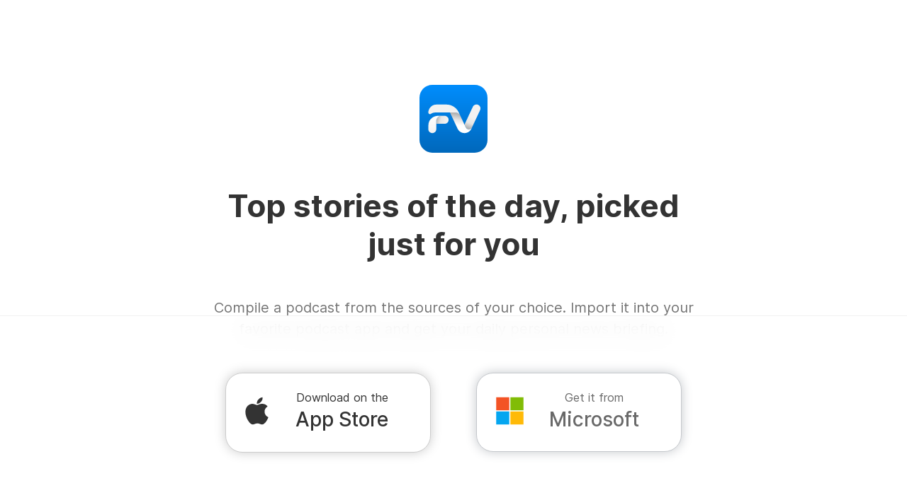

--- FILE ---
content_type: text/html; charset=utf-8
request_url: https://www.feedviewer.app/
body_size: 3840
content:
<!DOCTYPE html>
<html lang="en">
<head>
    <meta charset="utf-8" />
    <meta name="viewport" content="width=device-width, initial-scale=1, viewport-fit=cover">
        <title>Download Feed Viewer – Your Personal Daily News Podcast</title>
    <link rel="icon" type="image/svg+xml" href="/design/favicon.svg">
    <link rel="stylesheet" type="text/css" href="/design/style.css?v=xHyUcKZhTCsiAj9cakVvy34TwVF_uVyXRn8hIWjA_OQ">
    <link rel="stylesheet" type="text/css" href="/design/font-inter/inter.css">
    <link rel="stylesheet" type="text/css" href="/design/font-awesome/css/all.css">
    <link rel="alternate" type="application/rss+xml" title="Feed Viewer Blog" href="/feed">
    
    <link rel="stylesheet" type="text/css" href="/design/index.css?v=ZKyoTFYMoRakmTqeBXnTtZWypZ6yv6E5DoeUgE39sME">
    <meta name="robots" content="index, follow">
    <meta name="description" content="Brings every interesting corner of the internet into one app. Supports all RSS &amp; Atom feeds.">

</head>
<body>
    <div>

        <nav>
            <img src="/design/logo.svg" id="logo" onclick="javascript:location.href='/'" alt="Feed Viewer" />
            <span class="gettheapp">Get the App</span>
            <a href="https://www.microsoft.com/store/apps/9WZDNCRFK23B" class="win" onclick="return trackEvent()"><i class="fab fa-windows" aria-hidden="true"></i> Windows</a>
            <a href="https://apps.apple.com/app/id1481571261" class="ios" onclick="return trackEvent()"><i class="fab fa-apple" aria-hidden="true"></i> iOS</a>
        </nav>

        <main>
            
<section id="heading">
    <object id="logo" data="design/logo.svg" type="image/svg+xml" aria-label="train"></object>
    <h1>Top stories of the day, picked just for you</h1>
    <p>Compile a podcast from the sources of your choice. Import it into your favorite podcast app and get your daily personal news briefing.</p>
</section>

<section id="devices">
    <img src="/design/promo1.webp" type="image/webp"/>
</section>

<section id="badges">
    <div class="ios">
        <a href="https://apps.apple.com/app/id1481571261" onclick="return trackEvent()">
            <div>
                <div class="b1" aria-hidden="true"><img src="/design/appl-logo.svg"></div>
                <div class="b2">Download on the</div>
                <div class="b3">App Store</div>
            </div>
        </a>
    </div>
    <div class="win">
        <a href="https://www.microsoft.com/store/apps/9WZDNCRFK23B" onclick="return trackEvent()">
            <div>
                <div class="b1" aria-hidden="true"><img src="/design/msft-logo.svg"></div>
                <div class="b2">Get it from</div>
                <div class="b3">Microsoft</div>
            </div>
        </a>
    </div>
</section>

<section id="promo">
    <div>
        <h2>Personalized <em>news podcast</em></h2>
        <p>No podcast can cover everything you’re interested in. But if you subscribe to all the podcasts about your topics, you won’t have time to listen to everything. Feed Viewer is different. It will tailor a podcast for you based on what interests you. You can listen to it in your favorite podcast app.</p>
    </div>
    <div>
        <h2>Delivered <em>every day</em></h2>
        <p>Each episode of your podcast is ready for the time you choose. You can listen to it during your commute or when you have a moment of free time.</p>
    </div>
    <div>
        <h2>Compiled from <em>your topics</em></h2>
        <p>Aggregate all your trusted sources into one place. Listen to a podcast that includes exactly what you’ve selected. And you can even add it to your favorite podcast app.</p>
    </div>
</section>

<section id="smallBadges">
    <a href="https://apps.apple.com/app/id1481571261?pt=119097677&ct=Blog&mt=8"><img src="/design/appl.png" width="160" height="54"></a>
    <a href="https://www.microsoft.com/store/apps/9WZDNCRFK23B?cid=Blog"><img src="/design/msft.png" width="160" height="54"></a>
</section>


        </main>

        <footer id="footer">
            <div>
                <div class="r">
                    <a href="/feed" aria-label="rss"><i class="fa fa-rss fa-2x"></i></a>
                </div>

                <div class="list">
                    <a href="/privacypolicy">privacy policy</a><span>&ensp;&bull;&ensp;</span>
                    <a href="/cookies">cookies</a><span>&ensp;&bull;&ensp;</span>
                    <a href="/termsofuse">terms of use</a><span>&ensp;&bull;&ensp;</span>
                    <a href="/webmasters">webmasters</a><span>&ensp;&bull;&ensp;</span>
                    <a href="/license">publishers</a><span>&ensp;&bull;&ensp;</span>
                    <a href="/presskit">press kit</a><span>&ensp;&bull;&ensp;</span>
                    <a href="/blog">blog</a><span>&ensp;&bull;&ensp;</span>
                    <a href="/answers">Q&amp;A</a>
                </div>
            </div>
        </footer>

    </div>

    
    <script>
        document.addEventListener('DOMContentLoaded', badgesTopBorder);

        window.addEventListener('resize', badgesTopBorder);

        window.addEventListener('scroll', badgesTopBorder);

        function badgesTopBorder() {
            let f = document.getElementById('footer').offsetHeight;
            let h = window.innerHeight;
            let p = document.documentElement.scrollTop || document.body.scrollTop;
            let w = document.documentElement.scrollHeight;
            if (w - p - h < f) {
                document.getElementById('badges').style.bottom = (f - w + p + h) + 'px';
            } else {
                document.getElementById('badges').style.bottom = 0;
            }
            if ((p > 0 || window.innerHeight < 960) && f - w + p + h < 0) {
                document.getElementById('badges').className = 'hr';
            } else {
                document.getElementById('badges').className = '';
            }
        }
    </script>
    <script>
        window.addEventListener('scroll', setDeviceOpacity);
        document.addEventListener('DOMContentLoaded', setDeviceOpacity);

        function setDeviceOpacity() {
            let w = document.documentElement.offsetWidth;
            if (w < 850) return;
            let p = document.documentElement.scrollTop || document.body.scrollTop;
            let img = document.getElementById('devices').getElementsByTagName('img').item(0);
            img.style.opacity = Math.min(p / 100, 1);
        }
    </script>
        <script>
            (function (c, l, a, r, i, t, y) {
                c[a] = c[a] || function () { (c[a].q = c[a].q || []).push(arguments) };
                t = l.createElement(r); t.async = 1; t.src = "https://www.clarity.ms/tag/" + i + "?ref=bwt";
                y = l.getElementsByTagName(r)[0]; y.parentNode.insertBefore(t, y);
            })(window, document, "clarity", "script", "a9ab4jaddg");
        </script>
    <script>
        function trackEvent() {


                gtag('event', 'generate_lead');
                

                fbq('track', 'Lead');
                

                window.uetq = window.uetq || [];
                window.uetq.push('event', 'lead', {});
                

                rdt('track', 'Lead');
                
            return true;
        }
    </script>


            <script async src="https://www.googletagmanager.com/gtag/js?id=G-F4V5EXWGC4"></script>
        <script>
            window.dataLayer = window.dataLayer || [];
            function gtag() { dataLayer.push(arguments); }
            gtag('js', new Date());
            gtag('config', 'G-F4V5EXWGC4');
        </script>
        <script>
            !function (f, b, e, v, n, t, s) {
                if (f.fbq) return; n = f.fbq = function () {
                    n.callMethod ?
                        n.callMethod.apply(n, arguments) : n.queue.push(arguments)
                };
                if (!f._fbq) f._fbq = n; n.push = n; n.loaded = !0; n.version = '2.0';
                n.queue = []; t = b.createElement(e); t.async = !0;
                t.src = v; s = b.getElementsByTagName(e)[0];
                s.parentNode.insertBefore(t, s)
            }(window, document, 'script', 'https://connect.facebook.net/en_US/fbevents.js');
            fbq('init', '3250755664989097');
            fbq('track', 'ViewContent');
        </script>
        <noscript>
            <img height="1" width="1" style="display:none" src="https://www.facebook.com/tr?id=3250755664989097&ev=PageView&noscript=1" />
        </noscript>
        <script>
            (function (w, d, t, r, u) {
                var f, n, i; w[u] = w[u] || [], f = function () {
                    var o = { ti: "134603186", cookieFlags: "SameSite=None;Secure" };
                    o.q = w[u], w[u] = new UET(o), w[u].push("pageLoad")
                }, n = d.createElement(t), n.src = r, n.async = 1, n.onload = n.onreadystatechange = function () {
                    var s = this.readyState;
                    s && s !== "loaded" && s !== "complete" || (f(), n.onload = n.onreadystatechange = null)
                }, i = d.getElementsByTagName(t)[0], i.parentNode.insertBefore(n, i)
            })(window, document, "script", "https://bat.bing.com/bat.js", "uetq");
        </script>
        <script>
        !function(w,d){if(!w.rdt){var p=w.rdt=function(){p.sendEvent?p.sendEvent.apply(p,arguments):p.callQueue.push(arguments)};p.callQueue=[];var t=d.createElement("script");t.src="https://www.redditstatic.com/ads/pixel.js",t.async=!0;var s=d.getElementsByTagName("script")[0];s.parentNode.insertBefore(t,s)}}(window,document);rdt('init','t2_k6kp5', {"optOut":false,"useDecimalCurrencyValues":true});rdt('track', 'PageVisit');
        </script>
    <script>
        var _paq = window._paq = window._paq || [];
            _paq.push(['trackPageView']);
        _paq.push(['enableLinkTracking']);
        (function () {
            var u = "//matomo.dajbych.net/";
            _paq.push(['setTrackerUrl', u + 'matomo.php']);
            _paq.push(['setSiteId', '1']);
            var d = document, g = d.createElement('script'), s = d.getElementsByTagName('script')[0];
            g.async = true; g.src = u + 'matomo.js'; s.parentNode.insertBefore(g, s);
        })();
    </script>


</body>
</html>

--- FILE ---
content_type: text/css
request_url: https://www.feedviewer.app/design/style.css?v=xHyUcKZhTCsiAj9cakVvy34TwVF_uVyXRn8hIWjA_OQ
body_size: 1791
content:
/* LAYOUT */

html, body {
    margin: 0;
    padding: 0;
}

body > div {
    position: relative;
    min-height: 100vh;
}

nav {
    width: 100%;
    height: 5rem;
}

footer {
    position: absolute;
    left: 0;
    bottom: 0;
    width: 100%;
    font-family: Inter, Helvetica, Arial, sans-serif;
}

/* BODY */

body {
    font-family: Inter, Helvetica, Arial, sans-serif;
    font-weight: 400;
    font-size: 1em;
    background-color: #fff;
    color: #000;
    cursor: default;
}

/* NAV */

nav {
    font-family: Inter, Helvetica, Arial, sans-serif;
    font-size: 1em;
    font-weight: 600;
    background-color: rgb(51,51,51);
    white-space: nowrap;
    transition: height 0.1s linear;
    z-index: 1;
}

nav #logo, nav span.gettheapp, nav a {
    display: inline-block;
    float: left;
}

nav #logo {
    width: 3rem;
    height: 3rem;
    cursor: pointer;
    margin-top: 1rem;
    margin-left: 5%;
}

nav span.gettheapp, nav a {
    margin-top: 2rem;
}

nav span.gettheapp {
    color: #fff;
    margin-left: 2rem;
}

nav a {
    text-decoration: none;
    color: #fff;
    margin-left: 2rem;
    transition: color 0.1s linear;
}

nav > a.win:hover {
    color: #53ACED;
}

nav > a.ios:hover {
    color: #d0d0d0;
}

/* FOOTER */

main {
    padding-bottom: 7rem;
}

@media all and (max-width: 899px) {
    main {
        padding-bottom: 25rem;
    }
}

footer {
    font-size: 0.95em;
    background-color: rgb(51,51,51);
    color: #333;
    padding: 1rem 0;
}

footer > div {
    width: 90%;
    margin: 0 auto;
}

footer a {
    text-decoration: none;
    font-weight: 600;
    color: #fff;
    transition: color 0.1s linear;
}

footer a:hover {
    color: #d0d0d0;
}

footer div.r {
    float: right;
    padding-top: 1.65rem;
}

footer div.r a:hover {
    color: #EA924B;
}

footer div.list {
    padding-top: 2rem;
    padding-bottom: 1.5rem;
}

@media all and (max-width: 849px) {
    footer div.list {
        padding-top: 1.4rem;
        line-height: 1.5rem;
    }
}

h1, h2, h3 {
    font-family: Inter, Helvetica, Arial, sans-serif;
    font-weight: 500;
    margin: 0;
}

h1 span {
    font-size: 0.4em;
}

h1 {
    font-size: 2em;
    margin: 0;
    font-weight: 700;
}

h2 {
    font-size: 2em;
    margin: 0;
}

h2 a {
    color: inherit;
    text-decoration: none;
    transition: color 0.1s linear;
}

h2 a:hover {
    color: #3271BA;
}

p {
    line-height: 1.5em;
}

table {
    width: 100%;
    color: inherit;
    border-collapse: collapse;
    border-spacing: 0;
}

table td {
    vertical-align: top;
}

table td.center {
    text-align: center;
}

table td.middle {
    vertical-align: middle;
}

a {
    outline-style: none;
}

a img {
    border: none;
}

a.mb {
    float: left;
    font-weight: lighter;
    font-size: 1.25em;
    display: inline-block;
    padding: 6pt 10pt;
    margin: 0 40px 20px 0;
    cursor: pointer;
    text-decoration: none;
    transition: background-color 0.1s linear;
}

a.blackColour {
    padding: 6pt 0;
}

a.backAppColour:hover {
    background-color: #f3942e;
}

a.inline {
    color: #d3611e;
    text-decoration: none;
}

article, aside, figure, figcaption, footer, header, main, nav, section {
    display: block;
}

section {
    padding: 3% 5%;
}

section > table td {
    width: 48%;
}

section > table th {
    width: 4%;
    min-width: 20px;
}

section > table p {
    max-width: 600px;
}

.backAppColour {
    background-color: #e4712d;
    color: #ffffff;
}

.foreAppColour {
    color: #e4712d;
}

.blackColour {
    color: #000;
}

ol {
    margin: 0;
    padding: 0;
}

ol li {
    padding: 2px 0 0 40px;
    margin: 0 0 5pt 0;
    min-height: 32px;
    background-repeat: no-repeat;
    background-position: left top;
}

li.one {
    background-image: url(ol1.png);
}

li.two {
    background-image: url(ol2.png);
}

li.three {
    background-image: url(ol3.png);
}

li.four {
    background-image: url(ol4.png);
}

li.five {
    background-image: url(ol5.png);
}

h2.sub {
    margin-top: 3%;
}

img.image {
    max-width: 600px;
    width: 100%;
}

.topMargin {
    margin-top: 1em;
}

.scalebleText p, .scalebleText li {
    font-size: 1.1em;
    line-height: 1.6em;
}

@media all and (max-width: 1440px) {
    .scalebleText p, .scalebleText li {
        font-size: 1em;
        line-height: 1.5em;
    }

    ol li {
        padding: 4px 0 0 40px;
    }
}

@media all and (max-width: 1280px) {
    section#blog h2 {
        font-size: 1.5em;
    }

    section#blog iframe {
        margin: 20pt 0 0pt 124pt;
    }
}

@media all and (max-width: 670px) {
    nav {
        height: 3.5rem;
    }

    nav #logo {
        width: 2rem;
        height: 2rem;
        margin-top: 0.75rem;
    }

    nav span.gettheapp, nav a {
        margin-top: 1.25rem;
    }

    main {
        padding-bottom: 25rem;
    }

    #blogHeading h1 {
        font-size: 3em;
    }

    section#blog {
        padding-top: 2em;
    }

    section#blogHeading, section#blogHeading > div {
        height: 12rem;
    }

    section#blog iframe {
        display: none;
    }
}

@media all and (max-width: 899px) {
    footer {
        text-align: center;
    }

    footer div.r {
        float: none;
    }

    footer div.list a:after {
        content: "\a";
        white-space: pre;
    }

    footer div.list span {
        display: none;
    }

    footer div.list a {
        line-height: 200%;
    }
}

@media all and (max-width: 375px) {
    span.gettheapp, .right > a {
        display: none;
    }
    nav > a:first-of-type {
        margin-left: 1.2rem;
    }
    .right > a:last-child {
        display: inline-block;
    }
    #blogHeading h1 {
        font-size: 2.5em;
    }
}

--- FILE ---
content_type: text/css
request_url: https://www.feedviewer.app/design/index.css?v=ZKyoTFYMoRakmTqeBXnTtZWypZ6yv6E5DoeUgE39sME
body_size: 1494
content:
/* NAV */

nav {
    display: none;
}

@media all and (max-width: 849px) {
    nav {
        display: block;
        position: fixed;
        top: 0;
    }
}

/* HEADING */

#heading {
    max-width: 45rem;
    margin: calc(50vh - 15rem) auto 3rem auto;
    padding: 0 2rem;
}

#heading > #logo {
    display: block;
    width: 6rem;
    height: 6rem;
    margin: 1rem auto 2rem auto;
}

#heading > h1 {
    text-align: center;
    font-size: 2.75rem;
    font-weight: bold;
    color: #333;
    margin: 3rem 0 0 0;
}

#heading > p {
    text-align: center;
    font-size: 1.25rem;
    color: #757575;
    margin: 3rem 0 0 0;
}

@media all and (max-width: 849px) {
    #heading {
        max-width: unset;
        margin: 10rem 2rem 2rem 2rem;
        padding: 0;
    }

    #heading > h1 {
        font-size: 1.85rem;
        font-weight: bold;
        text-align: left;
        line-height: 1.1em;
    }

    #heading > p {
        font-size: 1rem;
        text-align: left;
        color: #000;
    }

    #heading > #logo {
        display: none;
    }
}

/* DEVICES */
/* https://jsfiddle.net/vasek7/ejt2gx53, https://jsfiddle.net/vasek7/fxncpv53/ */

#devices > img {
    width: 100%;
    display: block;
    margin: 2rem auto;
    aspect-ratio: 200 / 291;
    max-width: 400px;
    max-height: 582px;
}

/* PROMO */

#promo {
    max-width: 50rem;
    padding: 0;
    margin: 0 auto 18rem auto;
}

#promo h2 {
    margin-top: 2rem;
    font-weight: 600;
}

#promo h2:first-of-type {
    margin-top: 0;
}

#promo h2 > em {
    font-weight: unset;
    font-style: unset;
    color: #3271BA;
}

#promo p {
    margin-bottom: 4rem;
    line-height: 200%;
}

@media all and (max-width: 849px) {
    #promo {
        max-width: unset;
    }

    #promo div {
        padding: 1.5rem;
    }

    #promo h2 {
        font-size: 1.5rem;
        font-weight: bolder;
    }

    #promo h2 > em {
        font-weight: unset;
    }

    #promo p {
        margin-bottom: 0;
    }

    #promo div:nth-of-type(odd) {
        background-color: #fcfcfc;
        border-top: 1px solid #f9f9f9;
        border-bottom: 1px solid #f9f9f9;
    }
}

/***** BADGES ******/

#badges {
    position: fixed;
    bottom: 0;
    width: 100%;
    display: flex;
    flex-direction: row;
    flex-wrap: wrap;
    justify-content: center;
    box-sizing: unset;
    border-top: 1px solid #fff;
    transition: border-top ease 0.5s;
    padding: 0;
    font-family: Inter, sans-serif;
}

#badges.hr {
    border-top: 1px solid #f0f0f0;
}

#badges > div {
    min-height: 8rem;
    margin: 4rem 1rem;
}

#badges > div > a {
    text-decoration: none;
    display: flex;
    padding: 1.5rem;
    margin: 1rem;
    border-radius: 1.5rem;
    border-style: solid;
    border-width: 1px;
    transition: margin-top 0.15s, margin-bottom 0.15s, box-shadow 0.15s;
    background-color: #fff;
}

#badges > div.win > a {
    box-shadow: 0 0 1rem #C5C8CC;
    border-color: #C5C8CC;
    color: #696969;
}

#badges > div.ios > a {
    box-shadow: 0 0 1rem #CCCCCC;
    border-color: #CCCCCC;
    color: #040707;
}

#badges > div.win > a:hover {
    box-shadow: 0 0.5rem 1.2rem #C5C8CC;
    margin-top: 0.8rem;
    margin-bottom: 1.2rem;
}

#badges > div.ios > a:hover {
    box-shadow: 0 0.5rem 1.2rem #CCCCCC;
    margin-top: 0.8rem;
    margin-bottom: 1.2rem;
}

#badges > div > a > div {
    width: 15rem;
}

#badges > div.ios > a > div {
    color: #333;
}

#badges > div > a > div > div.b1 {
    float: left;
    padding-top: 0.25rem;
}

#badges > div.win > a > div > div.b1 {
    font-size: 2.75rem;
    margin-top: 0.2rem;
    margin-left: 0.2rem;
}

#badges > div.ios > a > div > div.b1 {
    font-size: 3.2rem;
    margin-top: -0.2rem;
}

#badges > div > a > div > div.b2 {
    text-align: center;
    margin-bottom: 0.25rem;
}

#badges > div > a > div > div.b3 {
    font-size: 1.75rem;
    text-align: center;
    font-weight: 500;
}

#badges > div > a > div > div.b4 {
    display: none;
}

#badges > div > a > div > div.b1 > img {
    width: 39px;
    height: 44px;
}

#smallBadges {
    text-align: center;
    margin: 2rem 0;
}

#smallBadges > a {
    display: inline-block;
    margin: 0.5em 1em;
}

@supports ((-webkit-backdrop-filter: saturate(180%) blur(20px)) or (backdrop-filter: saturate(180%) blur(20px))) {
    #badges {
        background: rgba(255,255,255,0.8);
        -webkit-backdrop-filter: saturate(180%) blur(20px);
        backdrop-filter: saturate(180%) blur(20px);
    }
}

@media all and (max-width: 899px) {
    #badges {
        display: none;
    }
    #promo {
        margin-bottom: 0;
    }
}

@media all and (min-width: 900px) {
    #smallBadges {
        display: none;
    }
}

--- FILE ---
content_type: image/svg+xml
request_url: https://www.feedviewer.app/design/msft-logo.svg
body_size: 1006
content:
<?xml version="1.0" encoding="UTF-8" standalone="no"?>
<!DOCTYPE svg PUBLIC "-//W3C//DTD SVG 1.1//EN" "http://www.w3.org/Graphics/SVG/1.1/DTD/svg11.dtd">
<svg width="100%" height="100%" viewBox="0 0 448 512" version="1.1" xmlns="http://www.w3.org/2000/svg" xmlns:xlink="http://www.w3.org/1999/xlink" xml:space="preserve" xmlns:serif="http://www.serif.com/" style="fill-rule:evenodd;clip-rule:evenodd;stroke-linejoin:round;stroke-miterlimit:2;">
    <g transform="matrix(1.00173,0,0,1.00021,-0.776206,-0.101383)">
        <rect x="233.771" y="265.445" width="214.229" height="214.555" style="fill:rgb(255,186,8);"/>
    </g>
    <g transform="matrix(1.00173,0,0,1.00021,-234.176,-0.101383)">
        <rect x="233.771" y="265.445" width="214.229" height="214.555" style="fill:rgb(5,166,240);"/>
    </g>
    <g transform="matrix(1.00173,0,0,1.00021,-234.176,-233.501)">
        <rect x="233.771" y="265.445" width="214.229" height="214.555" style="fill:rgb(243,83,37);"/>
    </g>
    <g transform="matrix(1.00173,0,0,1.00021,-0.776206,-233.501)">
        <rect x="233.771" y="265.445" width="214.229" height="214.555" style="fill:rgb(129,188,6);"/>
    </g>
</svg>


--- FILE ---
content_type: image/svg+xml
request_url: https://www.feedviewer.app/design/appl-logo.svg
body_size: 834
content:
<?xml version="1.0" encoding="UTF-8" standalone="no"?>
<!DOCTYPE svg PUBLIC "-//W3C//DTD SVG 1.1//EN" "http://www.w3.org/Graphics/SVG/1.1/DTD/svg11.dtd">
<svg width="100%" height="100%" viewBox="0 0 384 512" version="1.1" xmlns="http://www.w3.org/2000/svg" xmlns:xlink="http://www.w3.org/1999/xlink" xml:space="preserve" xmlns:serif="http://www.serif.com/" style="fill-rule:evenodd;clip-rule:evenodd;stroke-linejoin:round;stroke-miterlimit:2;">
    <path d="M318.7,268.7C318.5,232 335.1,204.3 368.7,183.9C349.9,157 321.5,142.2 284,139.3C248.5,136.5 209.7,160 195.5,160C180.5,160 146.1,140.3 119.1,140.3C63.3,141.2 4,184.8 4,273.5C4,299.7 8.8,326.767 18.4,354.7C31.2,391.4 77.4,481.4 125.6,479.9C150.8,479.3 168.6,462 201.4,462C233.2,462 249.7,479.9 277.8,479.9C326.4,479.2 368.2,397.4 380.4,360.6C315.2,329.9 318.7,270.6 318.7,268.7ZM262.1,104.5C289.4,72.1 286.9,42.6 286.1,32C262,33.4 234.1,48.4 218.2,66.9C200.7,86.7 190.4,111.2 192.6,138.8C218.7,140.8 242.5,127.4 262.1,104.5Z" style="fill:rgb(51,51,51);fill-rule:nonzero;"/>
</svg>


--- FILE ---
content_type: image/svg+xml
request_url: https://www.feedviewer.app/design/logo.svg
body_size: 4695
content:
<?xml version="1.0" encoding="UTF-8" standalone="no"?>
<!DOCTYPE svg PUBLIC "-//W3C//DTD SVG 1.1//EN" "http://www.w3.org/Graphics/SVG/1.1/DTD/svg11.dtd">
<svg width="100%" height="100%" viewBox="0 0 3700 3700" version="1.1" xmlns="http://www.w3.org/2000/svg" xmlns:xlink="http://www.w3.org/1999/xlink" xml:space="preserve" xmlns:serif="http://www.serif.com/" style="fill-rule:evenodd;clip-rule:evenodd;stroke-linejoin:round;stroke-miterlimit:2;">
    <g id="Layer1">
        <path d="M3700,700C3700,313.401 3386.6,0 3000,0L700,0C313.401,0 0,313.401 0,700L0,3000C0,3386.6 313.401,3700 700,3700L3000,3700C3386.6,3700 3700,3386.6 3700,3000L3700,700Z" style="fill:url(#_Linear1);"/>
    </g>
    <path id="Layer-5" serif:id="Layer 5" d="M2853.75,2325.02C2876.5,2275.27 3293.71,1384.17 3293.71,1384.17C3338.48,1280.04 3321.67,1165.37 3206.67,1096.87C3082.95,1023.18 2946.33,1099.37 2906,1186C2893.38,1213.12 2447,2168 2447,2168C2447,2168 2507.5,2299.21 2521,2326C2551.17,2385.87 2607.12,2434.96 2688,2435C2766.03,2435.04 2826.15,2385.37 2853.75,2325.02Z" style="fill:url(#_Linear2);"/>
    <path id="Layer-4" serif:id="Layer 4" d="M2517.17,2317.54L2209,1657C2162.17,1554.7 2058.42,1507.18 1966.92,1506.93C1936.92,1506.85 1685.91,1507.01 1660,1507C1675.59,1540.48 2052.92,2349 2066,2376C2147,2543.22 2285,2627.22 2448,2628C2576,2628.61 2769.5,2565.05 2853.75,2324.47C2800.25,2433.8 2704.17,2435.16 2686.67,2435.04C2617.17,2434.54 2555.17,2397.54 2517.17,2317.54" style="fill:url(#_Linear3);"/>
    <path id="Layer-3" serif:id="Layer 3" d="M838.286,1506.89C741.428,1507.32 670.857,1546.6 624,1580C580,1615.17 482.381,1599.74 481,1500C479,1355.61 606.833,1072.18 924.5,1072.11C954.5,1072.1 1441,1073.2 1471,1073C1735,1071.22 1985.33,1226.17 2108,1447C2123.57,1475.03 2171.67,1577.04 2211,1660C2179.17,1591.04 2092.08,1507.85 1965.69,1507.1C1925.75,1506.86 886.848,1506.67 838.286,1506.89Z" style="fill:url(#_Linear4);"/>
    <path id="Layer-1" serif:id="Layer 1" d="M1182,1688.46C1258.06,1688.13 1346.67,1687.07 1379,1688C1440.64,1689.77 1584.36,1744.84 1584,1905C1583.67,2052.07 1462.95,2121.21 1372.75,2121.77C1236.09,2122.61 915.125,2121.94 915.125,2121.94C915.125,2121.94 914.542,1985.13 914.571,1954.46C914.667,1854.53 1001.57,1689.24 1182,1688.46Z" style="fill:url(#_Linear5);"/>
    <path id="Layer-2" serif:id="Layer 2" d="M915,1954C916.5,1821.87 1039.25,1688.23 1178.25,1688.2C1102.41,1688.23 1018.25,1688.75 985.25,1688.56C842.229,1687.71 480.382,1808.51 481.25,2228.55C481.5,2349.61 480.68,2361.87 481.25,2411.8C483,2565.07 607,2628.07 700,2628.07C794.021,2628.08 916,2556.07 915.5,2403.55C915.346,2356.53 914.937,1954.23 914.937,1954.23" style="fill:url(#_Linear6);stroke:rgb(242,242,242);stroke-width:1px;"/>
    <defs>
        <linearGradient id="_Linear1" x1="0" y1="0" x2="1" y2="0" gradientUnits="userSpaceOnUse" gradientTransform="matrix(2.14313e-13,3500,-3500,2.14313e-13,1950,100)"><stop offset="0" style="stop-color:rgb(0,140,251);stop-opacity:1"/><stop offset="1" style="stop-color:rgb(0,105,189);stop-opacity:1"/></linearGradient>
        <linearGradient id="_Linear2" x1="0" y1="0" x2="1" y2="0" gradientUnits="userSpaceOnUse" gradientTransform="matrix(200,-598.922,598.922,200,2650,2350)"><stop offset="0" style="stop-color:rgb(179,179,179);stop-opacity:1"/><stop offset="0.44" style="stop-color:rgb(229,229,229);stop-opacity:1"/><stop offset="1" style="stop-color:rgb(242,242,242);stop-opacity:1"/></linearGradient>
        <linearGradient id="_Linear3" x1="0" y1="0" x2="1" y2="0" gradientUnits="userSpaceOnUse" gradientTransform="matrix(80,-600,600,80,1980,2180)"><stop offset="0" style="stop-color:white;stop-opacity:1"/><stop offset="0.43" style="stop-color:rgb(231,231,231);stop-opacity:1"/><stop offset="1" style="stop-color:rgb(179,179,179);stop-opacity:1"/></linearGradient>
        <linearGradient id="_Linear4" x1="0" y1="0" x2="1" y2="0" gradientUnits="userSpaceOnUse" gradientTransform="matrix(1520,-6.05462,2.05746,516.521,520,1366.05)"><stop offset="0" style="stop-color:rgb(242,242,242);stop-opacity:1"/><stop offset="1" style="stop-color:rgb(242,242,242);stop-opacity:1"/></linearGradient>
        <linearGradient id="_Linear5" x1="0" y1="0" x2="1" y2="0" gradientUnits="userSpaceOnUse" gradientTransform="matrix(540,120,-120,540,940,1860)"><stop offset="0" style="stop-color:rgb(180,180,180);stop-opacity:1"/><stop offset="0.2" style="stop-color:rgb(205,205,205);stop-opacity:1"/><stop offset="0.41" style="stop-color:rgb(230,230,230);stop-opacity:1"/><stop offset="1" style="stop-color:rgb(242,242,242);stop-opacity:1"/></linearGradient>
        <linearGradient id="_Linear6" x1="0" y1="0" x2="1" y2="0" gradientUnits="userSpaceOnUse" gradientTransform="matrix(5.75505e-14,939.872,-939.872,5.75505e-14,700,1688.2)"><stop offset="0" style="stop-color:white;stop-opacity:1"/><stop offset="1" style="stop-color:rgb(242,242,242);stop-opacity:1"/></linearGradient>
    </defs>
</svg>


--- FILE ---
content_type: image/svg+xml
request_url: https://www.feedviewer.app/design/logo.svg
body_size: 4713
content:
<?xml version="1.0" encoding="UTF-8" standalone="no"?>
<!DOCTYPE svg PUBLIC "-//W3C//DTD SVG 1.1//EN" "http://www.w3.org/Graphics/SVG/1.1/DTD/svg11.dtd">
<svg width="100%" height="100%" viewBox="0 0 3700 3700" version="1.1" xmlns="http://www.w3.org/2000/svg" xmlns:xlink="http://www.w3.org/1999/xlink" xml:space="preserve" xmlns:serif="http://www.serif.com/" style="fill-rule:evenodd;clip-rule:evenodd;stroke-linejoin:round;stroke-miterlimit:2;">
    <g id="Layer1">
        <path d="M3700,700C3700,313.401 3386.6,0 3000,0L700,0C313.401,0 0,313.401 0,700L0,3000C0,3386.6 313.401,3700 700,3700L3000,3700C3386.6,3700 3700,3386.6 3700,3000L3700,700Z" style="fill:url(#_Linear1);"/>
    </g>
    <path id="Layer-5" serif:id="Layer 5" d="M2853.75,2325.02C2876.5,2275.27 3293.71,1384.17 3293.71,1384.17C3338.48,1280.04 3321.67,1165.37 3206.67,1096.87C3082.95,1023.18 2946.33,1099.37 2906,1186C2893.38,1213.12 2447,2168 2447,2168C2447,2168 2507.5,2299.21 2521,2326C2551.17,2385.87 2607.12,2434.96 2688,2435C2766.03,2435.04 2826.15,2385.37 2853.75,2325.02Z" style="fill:url(#_Linear2);"/>
    <path id="Layer-4" serif:id="Layer 4" d="M2517.17,2317.54L2209,1657C2162.17,1554.7 2058.42,1507.18 1966.92,1506.93C1936.92,1506.85 1685.91,1507.01 1660,1507C1675.59,1540.48 2052.92,2349 2066,2376C2147,2543.22 2285,2627.22 2448,2628C2576,2628.61 2769.5,2565.05 2853.75,2324.47C2800.25,2433.8 2704.17,2435.16 2686.67,2435.04C2617.17,2434.54 2555.17,2397.54 2517.17,2317.54" style="fill:url(#_Linear3);"/>
    <path id="Layer-3" serif:id="Layer 3" d="M838.286,1506.89C741.428,1507.32 670.857,1546.6 624,1580C580,1615.17 482.381,1599.74 481,1500C479,1355.61 606.833,1072.18 924.5,1072.11C954.5,1072.1 1441,1073.2 1471,1073C1735,1071.22 1985.33,1226.17 2108,1447C2123.57,1475.03 2171.67,1577.04 2211,1660C2179.17,1591.04 2092.08,1507.85 1965.69,1507.1C1925.75,1506.86 886.848,1506.67 838.286,1506.89Z" style="fill:url(#_Linear4);"/>
    <path id="Layer-1" serif:id="Layer 1" d="M1182,1688.46C1258.06,1688.13 1346.67,1687.07 1379,1688C1440.64,1689.77 1584.36,1744.84 1584,1905C1583.67,2052.07 1462.95,2121.21 1372.75,2121.77C1236.09,2122.61 915.125,2121.94 915.125,2121.94C915.125,2121.94 914.542,1985.13 914.571,1954.46C914.667,1854.53 1001.57,1689.24 1182,1688.46Z" style="fill:url(#_Linear5);"/>
    <path id="Layer-2" serif:id="Layer 2" d="M915,1954C916.5,1821.87 1039.25,1688.23 1178.25,1688.2C1102.41,1688.23 1018.25,1688.75 985.25,1688.56C842.229,1687.71 480.382,1808.51 481.25,2228.55C481.5,2349.61 480.68,2361.87 481.25,2411.8C483,2565.07 607,2628.07 700,2628.07C794.021,2628.08 916,2556.07 915.5,2403.55C915.346,2356.53 914.937,1954.23 914.937,1954.23" style="fill:url(#_Linear6);stroke:rgb(242,242,242);stroke-width:1px;"/>
    <defs>
        <linearGradient id="_Linear1" x1="0" y1="0" x2="1" y2="0" gradientUnits="userSpaceOnUse" gradientTransform="matrix(2.14313e-13,3500,-3500,2.14313e-13,1950,100)"><stop offset="0" style="stop-color:rgb(0,140,251);stop-opacity:1"/><stop offset="1" style="stop-color:rgb(0,105,189);stop-opacity:1"/></linearGradient>
        <linearGradient id="_Linear2" x1="0" y1="0" x2="1" y2="0" gradientUnits="userSpaceOnUse" gradientTransform="matrix(200,-598.922,598.922,200,2650,2350)"><stop offset="0" style="stop-color:rgb(179,179,179);stop-opacity:1"/><stop offset="0.44" style="stop-color:rgb(229,229,229);stop-opacity:1"/><stop offset="1" style="stop-color:rgb(242,242,242);stop-opacity:1"/></linearGradient>
        <linearGradient id="_Linear3" x1="0" y1="0" x2="1" y2="0" gradientUnits="userSpaceOnUse" gradientTransform="matrix(80,-600,600,80,1980,2180)"><stop offset="0" style="stop-color:white;stop-opacity:1"/><stop offset="0.43" style="stop-color:rgb(231,231,231);stop-opacity:1"/><stop offset="1" style="stop-color:rgb(179,179,179);stop-opacity:1"/></linearGradient>
        <linearGradient id="_Linear4" x1="0" y1="0" x2="1" y2="0" gradientUnits="userSpaceOnUse" gradientTransform="matrix(1520,-6.05462,2.05746,516.521,520,1366.05)"><stop offset="0" style="stop-color:rgb(242,242,242);stop-opacity:1"/><stop offset="1" style="stop-color:rgb(242,242,242);stop-opacity:1"/></linearGradient>
        <linearGradient id="_Linear5" x1="0" y1="0" x2="1" y2="0" gradientUnits="userSpaceOnUse" gradientTransform="matrix(540,120,-120,540,940,1860)"><stop offset="0" style="stop-color:rgb(180,180,180);stop-opacity:1"/><stop offset="0.2" style="stop-color:rgb(205,205,205);stop-opacity:1"/><stop offset="0.41" style="stop-color:rgb(230,230,230);stop-opacity:1"/><stop offset="1" style="stop-color:rgb(242,242,242);stop-opacity:1"/></linearGradient>
        <linearGradient id="_Linear6" x1="0" y1="0" x2="1" y2="0" gradientUnits="userSpaceOnUse" gradientTransform="matrix(5.75505e-14,939.872,-939.872,5.75505e-14,700,1688.2)"><stop offset="0" style="stop-color:white;stop-opacity:1"/><stop offset="1" style="stop-color:rgb(242,242,242);stop-opacity:1"/></linearGradient>
    </defs>
</svg>
